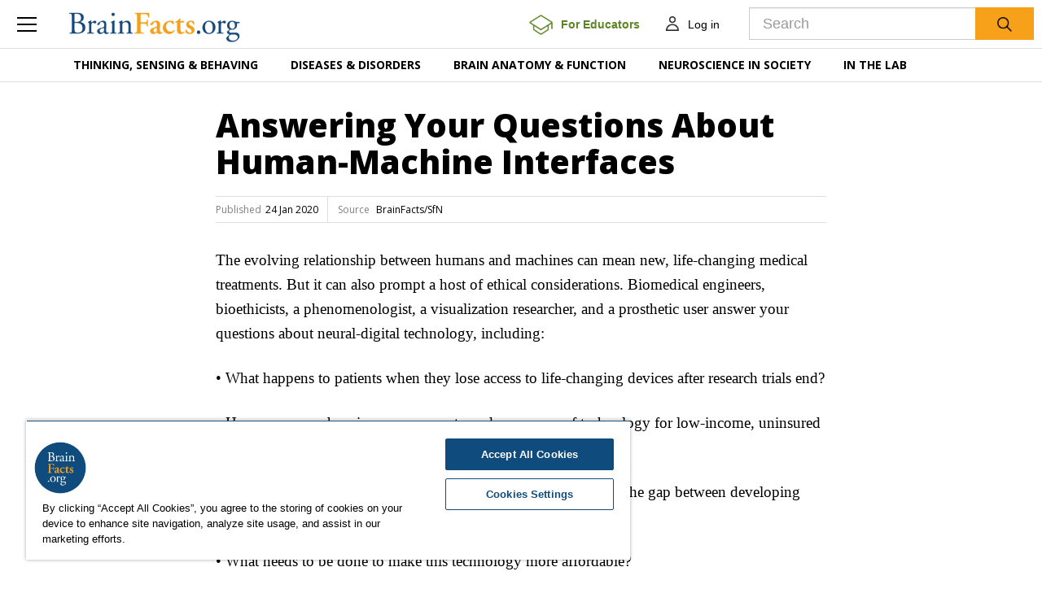

--- FILE ---
content_type: text/html; charset=utf-8
request_url: https://www.brainfacts.org/neuroscience-in-society/tech-and-the-brain/2020/answering-your-questions-about-human-machine-interfaces-012420
body_size: 63202
content:
<!DOCTYPE html>
<html lang="en">
<head>
    <!-- CookiePro Cookies Consent Notice start for www.brainfacts.org -->
    <script type="text/javascript" src="https://cookie-cdn.cookiepro.com/consent/&#39;34541a68-0694-413f-8abb-bcfb4664cbf2&#39;/OtAutoBlock.js"></script>
    <script src="https://cookie-cdn.cookiepro.com/scripttemplates/otSDKStub.js" type="text/javascript" charset="UTF-8" data-domain-script="34541a68-0694-413f-8abb-bcfb4664cbf2"></script>
    <script type="text/javascript">
        function OptanonWrapper() { }
    </script>
    <!-- CookiePro Cookies Consent Notice end for www.brainfacts.org -->
    <!-- Google Tag Manager -->
    <script>
        (function (w, d, s, l, i) {
            w[l] = w[l] || []; w[l].push({
                'gtm.start':
                    new Date().getTime(), event: 'gtm.js'
            }); var f = d.getElementsByTagName(s)[0],
                j = d.createElement(s), dl = l != 'dataLayer' ? '&l=' + l : ''; j.async = true; j.src =
                    'https://www.googletagmanager.com/gtm.js?id=' + i + dl; f.parentNode.insertBefore(j, f);
        })(window, document, 'script', 'dataLayer', 'GTM-TZGL2GL');</script>
    <!-- End Google Tag Manager -->
    <!-- Go to www.addthis.com/dashboard to customize your tools -->
    <script type="text/javascript" src="//s7.addthis.com/js/300/addthis_widget.js#pubid=ra-4f6ca81a13efe757"></script>

    <meta charset="utf-8">
<meta http-equiv="X-UA-Compatible" content="IE=edge">
<meta name="viewport" content="width=device-width, initial-scale=1">
        <title>Answering Your Questions About Human-Machine Interfaces</title>
        <meta name="description" content="A panel of experts tackle your questions on emerging neural-digital technology.  ">
        <meta name="primary_image" content="https://www.brainfacts.org/-/media/Brainfacts2/Neuroscience-in-Society/Tech-and-the-Brain/Article-Images/SIR-video-Q-and-A.jpg">
        <meta name="source_organization" content="BrainFacts/SfN">
        <meta name="type" content="Video">
        <meta name="topic" content="Tech &amp; the Brain, Law, Economics &amp; Ethics, Neuroscience in Society">
        <meta name="topic_path" content="Neuroscience in Society/Tech and the Brain, Neuroscience in Society/Law Economics and Ethics, Neuroscience in Society+">
        <meta name="core_concept" content="How Research Benefits Human Health">
        <meta name="grade_level" content="Secondary (9-12)">
        <meta name="search_importance" content="Normal">
        <meta name="search_exclude" content="false">
            <meta property="og:type" content="article" />
            <meta property="og:title" content="Answering Your Questions About Human-Machine Interfaces" />
            <meta property="og:description" content="A panel of experts tackle your questions on emerging neural-digital technology.  " />
            <meta property="og:image" content="https://www.brainfacts.org/-/media/Brainfacts2/Neuroscience-in-Society/Tech-and-the-Brain/Article-Images/SIR-video-Q-and-A.jpg" />
            <meta property="og:image:width" content="750" />
            <meta property="og:image:height" content="423" />
            <meta property="og:url" content="https://www.brainfacts.org:443/neuroscience-in-society/tech-and-the-brain/2020/answering-your-questions-about-human-machine-interfaces-012420" />
            <meta name="twitter:title" content="Answering Your Questions About Human-Machine Interfaces" />
            <meta name="twitter:image:src" content="https://www.brainfacts.org/-/media/Brainfacts2/Neuroscience-in-Society/Tech-and-the-Brain/Article-Images/SIR-video-Q-and-A.jpg" />
        <meta name="twitter:site" content="BrainFacts.org" />
            <meta name="twitter:description" content="A panel of experts tackle your questions on emerging neural-digital technology.  " />
        <meta name="twitter:card" content="summary_large_image" />

    
    <link href="/css/brainfacts2/bootstrap.min.css" rel="stylesheet">
    <link href="/css/brainfacts2/brainfacts.css?v=20171006" rel="stylesheet">
    <link href="/bundles/brainfactsStyles?v=cwEeWB3HU5-Yvlye-TV4dTPWadM0VQ3Jn4kyFwXsv9s1" rel="stylesheet"/>

    <!--[if lt IE 9]>
        <script src="https://oss.maxcdn.com/html5shiv/3.7.3/html5shiv.min.js"></script>
        <script src="https://oss.maxcdn.com/respond/1.4.2/respond.min.js"></script>
    <![endif]-->
    <script src="https://ajax.googleapis.com/ajax/libs/jquery/1.12.4/jquery.min.js"></script>
    <script src="/bundles/brainfactsScripts?v=-r9azGxKdYCPdxWAtndbSIaR4u_dd0Bd5bojbaK3Tfc1"></script>

    <link href="/bffavicon.ico" rel="shortcut icon" type="image/x-icon" />
    <link href="/bf-apple-touch-icon-180x180.png" rel="apple-touch-icon" />
    <link href="/bf-touch-icon-192x192.png" rel="icon" sizes="192x192" />
    <link href="/bf-touch-icon-32x32.png" rel="icon" sizes="32x32" />

</head>
<body>
    <!-- Google Tag Manager (noscript) -->
    <noscript>
        <iframe src="https://www.googletagmanager.com/ns.html?id=GTM-TZGL2GL" height="0" width="0" style="display:none;visibility:hidden">
        </iframe>
    </noscript>
    <!-- End Google Tag Manager (noscript) -->
    <div class="main-wrapper">
        <div class="overlay hidden"></div>
        



    <div class="main-menu-pane slide">
        <ul class="nav-level1" id="main-menu" data-ajax="false">
                    <li class="primary-link">
                        <a href="#" data-toggle="collapse" data-target='#inner-menu1' class="collapsed">Thinking, Sensing &amp; Behaving</a>
                                <ul class="nav-level2 collapse" id='inner-menu1'>
                                        <li class="inner-link"><a href="https://www.brainfacts.org/thinking-sensing-and-behaving/aging">Aging </a></li>
                                        <li class="inner-link"><a href="https://www.brainfacts.org/thinking-sensing-and-behaving/brain-development">Brain Development </a></li>
                                        <li class="inner-link"><a href="https://www.brainfacts.org/thinking-sensing-and-behaving/childhood-and-adolescence">Childhood &amp; Adolescence </a></li>
                                        <li class="inner-link"><a href="https://www.brainfacts.org/thinking-sensing-and-behaving/diet-and-lifestyle">Diet &amp; Lifestyle </a></li>
                                        <li class="inner-link"><a href="https://www.brainfacts.org/thinking-sensing-and-behaving/emotions-stress-and-anxiety">Emotions, Stress &amp; Anxiety </a></li>
                                        <li class="inner-link"><a href="https://www.brainfacts.org/thinking-sensing-and-behaving/hearing">Hearing </a></li>
                                        <li class="inner-link"><a href="https://www.brainfacts.org/thinking-sensing-and-behaving/language">Language </a></li>
                                        <li class="inner-link"><a href="https://www.brainfacts.org/thinking-sensing-and-behaving/learning-and-memory">Learning &amp; Memory </a></li>
                                        <li class="inner-link"><a href="https://www.brainfacts.org/thinking-sensing-and-behaving/movement">Movement </a></li>
                                        <li class="inner-link"><a href="https://www.brainfacts.org/thinking-sensing-and-behaving/pain">Pain </a></li>
                                        <li class="inner-link"><a href="https://www.brainfacts.org/thinking-sensing-and-behaving/sleep">Sleep </a></li>
                                        <li class="inner-link"><a href="https://www.brainfacts.org/thinking-sensing-and-behaving/smell">Smell </a></li>
                                        <li class="inner-link"><a href="https://www.brainfacts.org/thinking-sensing-and-behaving/taste">Taste </a></li>
                                        <li class="inner-link"><a href="https://www.brainfacts.org/thinking-sensing-and-behaving/thinking-and-awareness">Thinking &amp; Awareness </a></li>
                                        <li class="inner-link"><a href="https://www.brainfacts.org/thinking-sensing-and-behaving/touch">Touch </a></li>
                                        <li class="inner-link"><a href="https://www.brainfacts.org/thinking-sensing-and-behaving/vision">Vision </a></li>
                                        <li class="inner-link"><a href="https://www.brainfacts.org/thinking-sensing-and-behaving">See All </a></li>
                                </ul>

                    </li>
                    <li class="primary-link">
                        <a href="#" data-toggle="collapse" data-target='#inner-menu2' class="collapsed">Diseases &amp; Disorders</a>
                                <ul class="nav-level2 collapse" id='inner-menu2'>
                                        <li class="inner-link"><a href="https://www.brainfacts.org/diseases-and-disorders/addiction">Addiction </a></li>
                                        <li class="inner-link"><a href="https://www.brainfacts.org/diseases-and-disorders/topic-center-alzheimers-and-dementia">Alzheimer&#39;s &amp; Dementia </a></li>
                                        <li class="inner-link"><a href="https://www.brainfacts.org/diseases-and-disorders/cancer">Cancer </a></li>
                                        <li class="inner-link"><a href="https://www.brainfacts.org/diseases-and-disorders/childhood-disorders">Childhood Disorders </a></li>
                                        <li class="inner-link"><a href="https://www.brainfacts.org/diseases-and-disorders/epilepsy">Epilepsy </a></li>
                                        <li class="inner-link"><a href="https://www.brainfacts.org/diseases-and-disorders/immune-system-disorders">Immune System Disorders </a></li>
                                        <li class="inner-link"><a href="https://www.brainfacts.org/diseases-and-disorders/injury">Injury </a></li>
                                        <li class="inner-link"><a href="https://www.brainfacts.org/diseases-and-disorders/mental-health">Mental Health </a></li>
                                        <li class="inner-link"><a href="https://www.brainfacts.org/diseases-and-disorders/neurodegenerative-disorders">Neurodegenerative Disorders </a></li>
                                        <li class="inner-link"><a href="https://www.brainfacts.org/diseases-and-disorders/infectious-disease">Infectious Disease </a></li>
                                        <li class="inner-link"><a href="https://www.brainfacts.org/diseases-and-disorders/covid-19">COVID-19 </a></li>
                                        <li class="inner-link"><a href="https://www.brainfacts.org/diseases-and-disorders/neurological-disorders-az">Neurological Disorders A-Z </a></li>
                                        <li class="inner-link"><a href="https://www.brainfacts.org/diseases-and-disorders/therapies">Therapies </a></li>
                                        <li class="inner-link"><a href="https://www.brainfacts.org/diseases-and-disorders">See All </a></li>
                                </ul>

                    </li>
                    <li class="primary-link">
                        <a href="#" data-toggle="collapse" data-target='#inner-menu3' class="collapsed">Brain Anatomy &amp; Function</a>
                                <ul class="nav-level2 collapse" id='inner-menu3'>
                                        <li class="inner-link"><a href="https://www.brainfacts.org/brain-anatomy-and-function/anatomy">Anatomy </a></li>
                                        <li class="inner-link"><a href="https://www.brainfacts.org/brain-anatomy-and-function/body-systems">Body Systems </a></li>
                                        <li class="inner-link"><a href="https://www.brainfacts.org/brain-anatomy-and-function/cells-and-circuits">Cells &amp; Circuits </a></li>
                                        <li class="inner-link"><a href="https://www.brainfacts.org/brain-anatomy-and-function/evolution">Evolution </a></li>
                                        <li class="inner-link"><a href="https://www.brainfacts.org/brain-anatomy-and-function/genes-and-molecules">Genes &amp; Molecules </a></li>
                                        <li class="inner-link"><a href="https://www.brainfacts.org/brain-anatomy-and-function">See All </a></li>
                                </ul>

                    </li>
                    <li class="primary-link">
                        <a href="#" data-toggle="collapse" data-target='#inner-menu4' class="collapsed">Neuroscience in Society</a>
                                <ul class="nav-level2 collapse" id='inner-menu4'>
                                        <li class="inner-link"><a href="https://www.brainfacts.org/neuroscience-in-society/the-arts-and-the-brain">The Arts &amp; the Brain </a></li>
                                        <li class="inner-link"><a href="https://www.brainfacts.org/neuroscience-in-society/law-economics-and-ethics">Law, Economics &amp; Ethics </a></li>
                                        <li class="inner-link"><a href="https://www.brainfacts.org/neuroscience-in-society/neuroscience-in-the-news">Neuroscience in the News </a></li>
                                        <li class="inner-link"><a href="https://www.brainfacts.org/neuroscience-in-society/supporting-research">Supporting Research </a></li>
                                        <li class="inner-link"><a href="https://www.brainfacts.org/neuroscience-in-society/tech-and-the-brain">Tech &amp; the Brain </a></li>
                                        <li class="inner-link"><a href="https://www.brainfacts.org/neuroscience-in-society">See All </a></li>
                                </ul>

                    </li>
                    <li class="primary-link">
                        <a href="#" data-toggle="collapse" data-target='#inner-menu5' class="collapsed">In the Lab</a>
                                <ul class="nav-level2 collapse" id='inner-menu5'>
                                        <li class="inner-link"><a href="https://www.brainfacts.org/in-the-lab/animals-in-research">Animals in Research </a></li>
                                        <li class="inner-link"><a href="https://www.brainfacts.org/in-the-lab/topic-center-braini">BRAIN Initiative </a></li>
                                        <li class="inner-link"><a href="https://www.brainfacts.org/in-the-lab/meet-the-researcher">Meet the Researcher </a></li>
                                        <li class="inner-link"><a href="https://www.brainfacts.org/in-the-lab/topic-center-neuro-technologies">Neuro-technologies </a></li>
                                        <li class="inner-link"><a href="https://www.brainfacts.org/in-the-lab/tools-and-techniques">Tools &amp; Techniques </a></li>
                                        <li class="inner-link"><a href="https://www.brainfacts.org/in-the-lab">See All </a></li>
                                </ul>

                    </li>
                    <li class="secondary-link">
                        <a href="https://www.brainfacts.org/explore" data-toggle="collapse" data-target='#inner-menu6' class="collapsed">Explore</a>

                    </li>
                    <li class="secondary-link">
                        <a href="https://www.brainfacts.org/3d-brain" data-toggle="collapse" data-target='#inner-menu7' class="collapsed">3D Brain</a>

                    </li>
                    <li class="secondary-link">
                        <a href="https://www.brainfacts.org/core-concepts" data-toggle="collapse" data-target='#inner-menu8' class="collapsed">Core Concepts</a>

                    </li>
                    <li class="secondary-link">
                        <a href="https://www.brainfacts.org/for-educators" data-toggle="collapse" data-target='#inner-menu9' class="collapsed">For Educators</a>

                    </li>
                    <li class="secondary-link">
                        <a href="https://www.brainfacts.org/ask-an-expert" data-toggle="collapse" data-target='#inner-menu10' class="collapsed">Ask an Expert</a>

                    </li>
                    <li class="secondary-link">
                        <a href="https://www.brainfacts.org/glossary" data-toggle="collapse" data-target='#inner-menu11' class="collapsed">Glossary</a>

                    </li>
                    <li class="secondary-link">
                        <a href="https://www.brainfacts.org/the-brain-facts-book" data-toggle="collapse" data-target='#inner-menu12' class="collapsed">The Brain Facts Book</a>

                    </li>
                    <li class="secondary-link">
                        <a href="https://www.brainfacts.org/about" data-toggle="collapse" data-target='#inner-menu13' class="collapsed">About Us</a>

                    </li>
                <li class="secondary-link hidden-md hidden-lg"><a href="https://my.sfn.org/BrainFacts/Profile">MyAccount</a></li>

        </ul>
    </div>


<div class="main-header affix " data-ajax="false">
    <div class="container-fluid">
        <div class="header-menu">
            <button type="button" class="menu-link btn btn-link collapsed">
                <span class="icn-menu"></span>
            </button>
        </div>
    </div>
    <div class="header-logo">
    <a href="/">
        <img src="/images/brainfacts2/logo-brainfacts.png" alt="BrainFacts.org">
    </a>
</div>

    <div class="header-account custom-header">
        <a class="btn btn-link for-educators-link" href="/for-educators">
            <img class="for-educators-icon" src="/images/brainfacts2/for_Educators_Button.png" alt="for-educators/find-a-neuroscientist">
            <span class="for-educators-text">For Educators</span>
        </a>
        
<div class="account dropdown">
        <a id="mainheader_0_ctl00_LoginButton" class="btn btn-link" href="/account/login?redir=https://www.brainfacts.org/neuroscience-in-society/tech-and-the-brain/2020/answering-your-questions-about-human-machine-interfaces-012420">
            <span class="icn-user"></span>
            <span class="login">Log in</span>
        </a>
</div>

    </div>
    <button type="button" class="search-link btn btn-link collapsed">
    <span class="icn-search"></span>
</button>
<div class="header-search hidden">
    <div class="input-group">
        <input name="GlobalSearch" type="text" id="txtGlobalSearchBox" class="form-control input-lg jsSearchText" placeholder="Search">
        <span class="input-group-btn">
            <button type="button" name="GlobalSearchButton" value="" onclick="return btnGlobalSearch();" id="btnGlobalSearch" class="btn btn-search btn-lg"><img src="/images/brainfacts2/icn-search.png" alt="Search"></button>
        </span>
    </div>
</div>
</div>
<script src="/scripts/brainfacts2/Navigation/hamburger.js"></script>
            <div class="main-navigation">
        <div class="container">
            <ul class="nav navbar-nav" data-ajax="false">
                    <li class="dropdown">
                        <a class="dropdown-toggle" data-toggle="dropdown" href="">Thinking, Sensing &amp; Behaving</a>
                        <div class="dropdown-menu" role="menu">
                            <div class="container">
                                <div class="nav-links">
                                    <ul>
                                                <li class="inner-link">
                                                    <a href="https://www.brainfacts.org/thinking-sensing-and-behaving/aging">Aging</a>
                                                </li>
                                                <li class="inner-link">
                                                    <a href="https://www.brainfacts.org/thinking-sensing-and-behaving/brain-development">Brain Development</a>
                                                </li>
                                                <li class="inner-link">
                                                    <a href="https://www.brainfacts.org/thinking-sensing-and-behaving/childhood-and-adolescence">Childhood &amp; Adolescence</a>
                                                </li>
                                                <li class="inner-link">
                                                    <a href="https://www.brainfacts.org/thinking-sensing-and-behaving/diet-and-lifestyle">Diet &amp; Lifestyle</a>
                                                </li>
                                                <li class="inner-link">
                                                    <a href="https://www.brainfacts.org/thinking-sensing-and-behaving/emotions-stress-and-anxiety">Emotions, Stress &amp; Anxiety</a>
                                                </li>
                                                <li class="inner-link">
                                                    <a href="https://www.brainfacts.org/thinking-sensing-and-behaving/hearing">Hearing</a>
                                                </li>
                                                <li class="inner-link">
                                                    <a href="https://www.brainfacts.org/thinking-sensing-and-behaving/language">Language</a>
                                                </li>
                                                <li class="inner-link">
                                                    <a href="https://www.brainfacts.org/thinking-sensing-and-behaving/learning-and-memory">Learning &amp; Memory</a>
                                                </li>
                                                <li class="inner-link">
                                                    <a href="https://www.brainfacts.org/thinking-sensing-and-behaving/movement">Movement</a>
                                                </li>
                                                <li class="inner-link">
                                                    <a href="https://www.brainfacts.org/thinking-sensing-and-behaving/pain">Pain</a>
                                                </li>
                                                <li class="inner-link">
                                                    <a href="https://www.brainfacts.org/thinking-sensing-and-behaving/sleep">Sleep</a>
                                                </li>
                                                <li class="inner-link">
                                                    <a href="https://www.brainfacts.org/thinking-sensing-and-behaving/smell">Smell</a>
                                                </li>
                                                <li class="inner-link">
                                                    <a href="https://www.brainfacts.org/thinking-sensing-and-behaving/taste">Taste</a>
                                                </li>
                                                <li class="inner-link">
                                                    <a href="https://www.brainfacts.org/thinking-sensing-and-behaving/thinking-and-awareness">Thinking &amp; Awareness</a>
                                                </li>
                                                <li class="inner-link">
                                                    <a href="https://www.brainfacts.org/thinking-sensing-and-behaving/touch">Touch</a>
                                                </li>
                                                <li class="inner-link">
                                                    <a href="https://www.brainfacts.org/thinking-sensing-and-behaving/vision">Vision</a>
                                                </li>
                                        <li class="inner-link">
                                            <a href="https://www.brainfacts.org/thinking-sensing-and-behaving">See All</a>
                                        </li>
                                    </ul>
                                </div>
                            </div>
                        </div>
                    </li>
                    <li class="dropdown">
                        <a class="dropdown-toggle" data-toggle="dropdown" href="">Diseases &amp; Disorders</a>
                        <div class="dropdown-menu" role="menu">
                            <div class="container">
                                <div class="nav-links">
                                    <ul>
                                                <li class="inner-link">
                                                    <a href="https://www.brainfacts.org/diseases-and-disorders/addiction">Addiction</a>
                                                </li>
                                                <li class="inner-link">
                                                    <a href="https://www.brainfacts.org/diseases-and-disorders/topic-center-alzheimers-and-dementia">Alzheimer&#39;s &amp; Dementia</a>
                                                </li>
                                                <li class="inner-link">
                                                    <a href="https://www.brainfacts.org/diseases-and-disorders/cancer">Cancer</a>
                                                </li>
                                                <li class="inner-link">
                                                    <a href="https://www.brainfacts.org/diseases-and-disorders/childhood-disorders">Childhood Disorders</a>
                                                </li>
                                                <li class="inner-link">
                                                    <a href="https://www.brainfacts.org/diseases-and-disorders/epilepsy">Epilepsy</a>
                                                </li>
                                                <li class="inner-link">
                                                    <a href="https://www.brainfacts.org/diseases-and-disorders/immune-system-disorders">Immune System Disorders</a>
                                                </li>
                                                <li class="inner-link">
                                                    <a href="https://www.brainfacts.org/diseases-and-disorders/injury">Injury</a>
                                                </li>
                                                <li class="inner-link">
                                                    <a href="https://www.brainfacts.org/diseases-and-disorders/mental-health">Mental Health</a>
                                                </li>
                                                <li class="inner-link">
                                                    <a href="https://www.brainfacts.org/diseases-and-disorders/neurodegenerative-disorders">Neurodegenerative Disorders</a>
                                                </li>
                                                <li class="inner-link">
                                                    <a href="https://www.brainfacts.org/diseases-and-disorders/infectious-disease">Infectious Disease</a>
                                                </li>
                                                <li class="inner-link">
                                                    <a href="https://www.brainfacts.org/diseases-and-disorders/covid-19">COVID-19</a>
                                                </li>
                                                <li class="inner-link">
                                                    <a href="https://www.brainfacts.org/diseases-and-disorders/neurological-disorders-az">Neurological Disorders A-Z</a>
                                                </li>
                                                <li class="inner-link">
                                                    <a href="https://www.brainfacts.org/diseases-and-disorders/therapies">Therapies</a>
                                                </li>
                                        <li class="inner-link">
                                            <a href="https://www.brainfacts.org/diseases-and-disorders">See All</a>
                                        </li>
                                    </ul>
                                </div>
                            </div>
                        </div>
                    </li>
                    <li class="dropdown">
                        <a class="dropdown-toggle" data-toggle="dropdown" href="">Brain Anatomy &amp; Function</a>
                        <div class="dropdown-menu" role="menu">
                            <div class="container">
                                <div class="nav-links">
                                    <ul>
                                                <li class="inner-link">
                                                    <a href="https://www.brainfacts.org/brain-anatomy-and-function/anatomy">Anatomy</a>
                                                </li>
                                                <li class="inner-link">
                                                    <a href="https://www.brainfacts.org/brain-anatomy-and-function/body-systems">Body Systems</a>
                                                </li>
                                                <li class="inner-link">
                                                    <a href="https://www.brainfacts.org/brain-anatomy-and-function/cells-and-circuits">Cells &amp; Circuits</a>
                                                </li>
                                                <li class="inner-link">
                                                    <a href="https://www.brainfacts.org/brain-anatomy-and-function/evolution">Evolution</a>
                                                </li>
                                                <li class="inner-link">
                                                    <a href="https://www.brainfacts.org/brain-anatomy-and-function/genes-and-molecules">Genes &amp; Molecules</a>
                                                </li>
                                        <li class="inner-link">
                                            <a href="https://www.brainfacts.org/brain-anatomy-and-function">See All</a>
                                        </li>
                                    </ul>
                                </div>
                            </div>
                        </div>
                    </li>
                    <li class="dropdown">
                        <a class="dropdown-toggle" data-toggle="dropdown" href="">Neuroscience in Society</a>
                        <div class="dropdown-menu" role="menu">
                            <div class="container">
                                <div class="nav-links">
                                    <ul>
                                                <li class="inner-link">
                                                    <a href="https://www.brainfacts.org/neuroscience-in-society/the-arts-and-the-brain">The Arts &amp; the Brain</a>
                                                </li>
                                                <li class="inner-link">
                                                    <a href="https://www.brainfacts.org/neuroscience-in-society/law-economics-and-ethics">Law, Economics &amp; Ethics</a>
                                                </li>
                                                <li class="inner-link">
                                                    <a href="https://www.brainfacts.org/neuroscience-in-society/neuroscience-in-the-news">Neuroscience in the News</a>
                                                </li>
                                                <li class="inner-link">
                                                    <a href="https://www.brainfacts.org/neuroscience-in-society/supporting-research">Supporting Research</a>
                                                </li>
                                                <li class="inner-link">
                                                    <a href="https://www.brainfacts.org/neuroscience-in-society/tech-and-the-brain">Tech &amp; the Brain</a>
                                                </li>
                                        <li class="inner-link">
                                            <a href="https://www.brainfacts.org/neuroscience-in-society">See All</a>
                                        </li>
                                    </ul>
                                </div>
                            </div>
                        </div>
                    </li>
                    <li class="dropdown">
                        <a class="dropdown-toggle" data-toggle="dropdown" href="">In the Lab</a>
                        <div class="dropdown-menu" role="menu">
                            <div class="container">
                                <div class="nav-links">
                                    <ul>
                                                <li class="inner-link">
                                                    <a href="https://www.brainfacts.org/in-the-lab/animals-in-research">Animals in Research</a>
                                                </li>
                                                <li class="inner-link">
                                                    <a href="https://www.brainfacts.org/in-the-lab/topic-center-braini">BRAIN Initiative</a>
                                                </li>
                                                <li class="inner-link">
                                                    <a href="https://www.brainfacts.org/in-the-lab/meet-the-researcher">Meet the Researcher</a>
                                                </li>
                                                <li class="inner-link">
                                                    <a href="https://www.brainfacts.org/in-the-lab/topic-center-neuro-technologies">Neuro-technologies</a>
                                                </li>
                                                <li class="inner-link">
                                                    <a href="https://www.brainfacts.org/in-the-lab/tools-and-techniques">Tools &amp; Techniques</a>
                                                </li>
                                        <li class="inner-link">
                                            <a href="https://www.brainfacts.org/in-the-lab">See All</a>
                                        </li>
                                    </ul>
                                </div>
                            </div>
                        </div>
                    </li>
            </ul>
        </div>
    </div>
<div>
    <a id="skip">
        <!--skip anchor-->
    </a>
</div>

        <div class="main-content">
            <div class="wrap">
                <div class="page-content">
                    <div class="article-content">
    <progress value="0" class="affix"></progress>
    <div class="container">
        <div class="row">
            <div class="col-lg-8 col-lg-offset-2 col-md-9 col-md-offset-1 column-main article-body">
                <script type="text/javascript" src="//s7.addthis.com/js/300/addthis_widget.js#pubid=ra-58f509d4f358642b"></script>
<script src="/scripts/brainfacts2/article-share.js"></script>    <h1 class="article-title">Answering Your Questions About Human-Machine Interfaces</h1>
    <div class="article-citation">
        <ul>
                <li><span class="citation-label">Published</span><span class="citation-value">24 Jan 2020</span></li>
                        
                    <li>
                        <span class="citation-label">Source</span><span class="citation-value">
                            BrainFacts/SfN
                        </span>
                    </li>

        </ul>
    </div>

            </div>
        </div>

        <div class="row">
            <div class="col-md-12 column-hero">
                <div class="hero-content">
                    
                </div>
            </div>
        </div>

        <div class="row">
            <div class="col-lg-8 col-lg-offset-2 col-md-9 col-md-offset-1 column-main article-body">
                <p>The evolving relationship between humans and machines can mean new, life-changing medical treatments. But it can also prompt a host of ethical considerations. Biomedical engineers, bioethicists, a phenomenologist, a visualization researcher, and a prosthetic user answer your questions about neural-digital technology, including: </p>
<p>&bull;	What happens to patients when they lose access to life-changing devices after research trials end? </p>
<p>&bull;	How can researchers improve access to and awareness of technology for low-income, uninsured patients? </p>
<p>&bull;	How can this technology be shared globally without worsening the gap between developing and developed countries? </p>
<p>&bull;	What needs to be done to make this technology more affordable? </p>
<div class="player-video">
<div class="embed-responsive embed-responsive-16by9"><iframe class="embed-responsive-item" src="https://www.youtube.com/embed/nfka0o7iO7Q?rel=0&amp;showinfo=0"></iframe></div>
</div>
<p>This video is part of a series on Neural-Digital Interfaces, presented at Neuroscience 2019 for the Social Issues Roundtable.</p>    <div class="clearfix"></div>
    <div id="endcontentpixel">
        <script src="/scripts/brainfacts2/roundtrip.js" type="text/javascript"></script>
    </div>
    <div class="article-provider">
            <h3>CONTENT PROVIDED BY</h3>
        <div class="item">
            <div class="info">
                <p class="name">
BrainFacts/SfN                </p>
                <p class="description">
                </p>
            </div>
        </div>
        <div class="clearfix"></div>
    </div>
    <div class="article-tags">
        <span class="tag-label">Related Topics</span>
            <a href="https://www.brainfacts.org/explore?topic={569C52CD-DC93-483B-8F0F-FCEE96E7097D}" class="tag">Tech & the Brain</a>
            <a href="https://www.brainfacts.org/explore?topic={C9915CD9-59D3-4610-80EF-098DBAF74FDD}" class="tag">Law, Economics & Ethics</a>
            <a href="https://www.brainfacts.org/explore?topic={2821B6E0-B33D-4C35-975D-40E4E18AF711}" class="tag">Neuroscience in Society</a>
    </div>
 
            </div>
            
            <div class="col-md-2 col-sm-4 column-right">
                
            </div>
        </div>
    </div>    
</div>
<div class="article-promoted-articles">
    <div class="container">
        <div class="row">
            <div class="col-md-8">
                    <div class="article-topic-header">
        <h3>Also In <a href="https://www.brainfacts.org/neuroscience-in-society/tech-and-the-brain">Tech &amp; the Brain</a></h3>
    </div>
    <div class="articles-more-in-topic">
        <div class="articles-list-wrap">
            <div class="row custom-list-block-articles">
                    <div class="col-md-4 col-sm-4">
                        <div class="article-item">
                            <div class="thumb">
                                <a href="https://www.brainfacts.org/neuroscience-in-society/tech-and-the-brain/2025/wired-for-connection-cursed-by-computers-how-social-media-may-be-affecting-our-empathy-100125"><img src="https://www.brainfacts.org/-/media/Brainfacts2/Neuroscience-in-Society/Tech-and-the-Brain/Article-Images/social-media-empathy.jpg" alt="Images on social media"></a>
                            </div>
                            <div class="content">
                                <div class="title">
                                    <a href="https://www.brainfacts.org/neuroscience-in-society/tech-and-the-brain/2025/wired-for-connection-cursed-by-computers-how-social-media-may-be-affecting-our-empathy-100125">How Social Media May Be Affecting Our Empathy</a>
                                </div>
                            </div>
                        </div>
                    </div>
                    <div class="col-md-4 col-sm-4">
                        <div class="article-item">
                            <div class="thumb">
                                <a href="https://www.brainfacts.org/neuroscience-in-society/tech-and-the-brain/2025/have-you-ever-dreamed-of-a-superpower-012725"><img src="https://www.brainfacts.org/-/media/Brainfacts2/Neuroscience-in-Society/Tech-and-the-Brain/Article-Images/superpower-thumbnail.jpg" alt="Silhoutte mind reading a brain"></a>
                            </div>
                            <div class="content">
                                <div class="title">
                                    <a href="https://www.brainfacts.org/neuroscience-in-society/tech-and-the-brain/2025/have-you-ever-dreamed-of-a-superpower-012725">Have You Ever Dreamed of a Superpower?</a>
                                </div>
                            </div>
                        </div>
                    </div>
                    <div class="col-md-4 col-sm-4">
                        <div class="article-item">
                            <div class="thumb">
                                <a href="https://www.brainfacts.org/neuroscience-in-society/tech-and-the-brain/2024/why-ai-can-push-you-to-make-the-wrong-decision-at-work-090324"><img src="https://www.brainfacts.org/-/media/Brainfacts2/Neuroscience-in-Society/Tech-and-the-Brain/Article-Images/Automation-Bias-Thumbnail.jpg" alt="Finger pointing to a block"></a>
                            </div>
                            <div class="content">
                                <div class="title">
                                    <a href="https://www.brainfacts.org/neuroscience-in-society/tech-and-the-brain/2024/why-ai-can-push-you-to-make-the-wrong-decision-at-work-090324">Why AI Can Push You to Make the Wrong Decision at Work</a>
                                </div>
                            </div>
                        </div>
                    </div>
                    <div class="col-md-4 col-sm-4">
                        <div class="article-item">
                            <div class="thumb">
                                <a href="https://www.brainfacts.org/neuroscience-in-society/tech-and-the-brain/2024/phantom-phone-signals-show-how-smartphones-shape-our-perception-04032024"><img src="https://www.brainfacts.org/-/media/Brainfacts2/Neuroscience-in-Society/Tech-and-the-Brain/Article-Images/Phantom-Phone-1.jpg" alt="Phantom Phone Thumbnail"></a>
                            </div>
                            <div class="content">
                                <div class="title">
                                    <a href="https://www.brainfacts.org/neuroscience-in-society/tech-and-the-brain/2024/phantom-phone-signals-show-how-smartphones-shape-our-perception-04032024">Phantom Phone Signals Show How Smartphones Shape Our Perception</a>
                                </div>
                            </div>
                        </div>
                    </div>
                    <div class="col-md-4 col-sm-4">
                        <div class="article-item">
                            <div class="thumb">
                                <a href="https://www.brainfacts.org/neuroscience-in-society/tech-and-the-brain/2024/six-months-in-space-changes-your-brain-for-years-011724"><img src="https://www.brainfacts.org/-/media/Brainfacts2/Neuroscience-in-Society/Tech-and-the-Brain/Article-Images/Spaceflight-Thumbnail.jpg" alt="NASA astronaut and Expedition 66 Flight Engineer Mark Vande Hei"></a>
                            </div>
                            <div class="content">
                                <div class="title">
                                    <a href="https://www.brainfacts.org/neuroscience-in-society/tech-and-the-brain/2024/six-months-in-space-changes-your-brain-for-years-011724">Six Months in Space Changes Your Brain for Years</a>
                                </div>
                            </div>
                        </div>
                    </div>
                    <div class="col-md-4 col-sm-4">
                        <div class="article-item">
                            <div class="thumb">
                                <a href="https://www.brainfacts.org/neuroscience-in-society/tech-and-the-brain/2023/what-are-brain-computer-interfaces-linking-mind-and-machine-100923"><img src="https://www.brainfacts.org/-/media/Brainfacts2/Neuroscience-in-Society/Tech-and-the-Brain/Article-Images/computer-interfaces.jpg" alt="Computer mind interfaces"></a>
                            </div>
                            <div class="content">
                                <div class="title">
                                    <a href="https://www.brainfacts.org/neuroscience-in-society/tech-and-the-brain/2023/what-are-brain-computer-interfaces-linking-mind-and-machine-100923">What Are Brain-Computer Interfaces? Linking Mind and Machine</a>
                                </div>
                            </div>
                        </div>
                    </div>
            </div>
            <div class="clearfix"></div>
        </div>
    </div>

            </div>
            <div class="col-md-4">
                    <div class="articles-trending">

        <div class="article-trending-header">
            <h3>Trending</h3>
            <p class="text-muted">Popular articles on <em>BrainFacts.org</em></p>
        </div><!-- END .article-trending-header -->

        <div class="articles-list-wrap">
            <ol>
                    <li>
                        <div class="article-item">
                            <div class="thumb">
                                <a href="https://www.brainfacts.org/thinking-sensing-and-behaving/sleep/2025/the-fascinating-neuroscience-of-lucid-dreaming-072325">
                                    <img src="https://www.brainfacts.org/-/media/Brainfacts2/Thinking-Sensing-and-Behaving/Sleep/Article-Images/lucid-dreaming.jpg" alt="https://www.brainfacts.org/-/media/Brainfacts2/Thinking-Sensing-and-Behaving/Sleep/Article-Images/lucid-dreaming.jpg">
                                </a>
                            </div>
                            <div class="content">
                                <div class="title">
                                    <a href="https://www.brainfacts.org/thinking-sensing-and-behaving/sleep/2025/the-fascinating-neuroscience-of-lucid-dreaming-072325">The Fascinating Neuroscience of Lucid Dreaming</a>
                                </div>
                            </div>
                        </div>
                    </li>
                    <li>
                        <div class="article-item">
                            <div class="thumb">
                                <a href="https://www.brainfacts.org/diseases-and-disorders/injury/2018/what-happens-when-youre-knocked-unconscious-112018">
                                    <img src="https://www.brainfacts.org/-/media/Brainfacts2/Diseases-and-Disorders/Injury/Article-Images/KnockoutAAE--Thumbnail-image.png" alt="https://www.brainfacts.org/-/media/Brainfacts2/Diseases-and-Disorders/Injury/Article-Images/KnockoutAAE--Thumbnail-image.png">
                                </a>
                            </div>
                            <div class="content">
                                <div class="title">
                                    <a href="https://www.brainfacts.org/diseases-and-disorders/injury/2018/what-happens-when-youre-knocked-unconscious-112018">What Happens When You’re Knocked Unconscious?</a>
                                </div>
                            </div>
                        </div>
                    </li>
                    <li>
                        <div class="article-item">
                            <div class="thumb">
                                <a href="https://www.brainfacts.org/neuroscience-in-society/tech-and-the-brain/2020/reading-on-paper-versus-screens-whats-the-difference-072820">
                                    <img src="https://www.brainfacts.org/-/media/Brainfacts2/Neuroscience-in-Society/Tech-and-the-Brain/Article-Images/reading-comprehension-image.jpg" alt="https://www.brainfacts.org/-/media/Brainfacts2/Neuroscience-in-Society/Tech-and-the-Brain/Article-Images/reading-comprehension-image.jpg">
                                </a>
                            </div>
                            <div class="content">
                                <div class="title">
                                    <a href="https://www.brainfacts.org/neuroscience-in-society/tech-and-the-brain/2020/reading-on-paper-versus-screens-whats-the-difference-072820">Reading on Paper Versus Screens: What’s the Difference?</a>
                                </div>
                            </div>
                        </div>
                    </li>
                    <li>
                        <div class="article-item">
                            <div class="thumb">
                                <a href="https://www.brainfacts.org/thinking-sensing-and-behaving/aging/2018/when-the-brain-starts-adulting-112018">
                                    <img src="https://www.brainfacts.org/-/media/Brainfacts2/Thinking-Sensing-and-Behaving/Aging/Article-Images/30th-birthday-cake---Shutterstock---RESIZE.png" alt="https://www.brainfacts.org/-/media/Brainfacts2/Thinking-Sensing-and-Behaving/Aging/Article-Images/30th-birthday-cake---Shutterstock---RESIZE.png">
                                </a>
                            </div>
                            <div class="content">
                                <div class="title">
                                    <a href="https://www.brainfacts.org/thinking-sensing-and-behaving/aging/2018/when-the-brain-starts-adulting-112018">When the Brain Starts Adulting</a>
                                </div>
                            </div>
                        </div>
                    </li>
                    <li>
                        <div class="article-item">
                            <div class="thumb">
                                <a href="https://www.brainfacts.org/diseases-and-disorders/mental-health/2018/what-part-of-the-brain-deals-with-anxiety-what-can-brains-affected-by-anxiety-tell-us-062918">
                                    <img src="https://www.brainfacts.org/-/media/Brainfacts2/Diseases-and-Disorders/Mental-Health/Article-Images/AAE-Anxiety-Thumb.png" alt="https://www.brainfacts.org/-/media/Brainfacts2/Diseases-and-Disorders/Mental-Health/Article-Images/AAE-Anxiety-Thumb.png">
                                </a>
                            </div>
                            <div class="content">
                                <div class="title">
                                    <a href="https://www.brainfacts.org/diseases-and-disorders/mental-health/2018/what-part-of-the-brain-deals-with-anxiety-what-can-brains-affected-by-anxiety-tell-us-062918">What Part of the Brain Deals With Anxiety? What Can Brains Affected by Anxiety Tell us?</a>
                                </div>
                            </div>
                        </div>
                    </li>

            </ol>

        </div>
    </div>

            </div>
        </div>
    </div>
</div>

                </div>
            </div>
        </div>
            <div id="divPromotions" class="band-grid-content">
        <div class="container">
            <div class="content-wrap">
                
                            <div class="content-item">
                                <h4 class="title">
                                    <a href="https://www.brainfacts.org/for-educators/programs-and-events/roundup-brain-awareness-week">
                                        Brain Awareness Week
                                    </a>                                   
                                </h4>
                                <p class="description">
                                    A worldwide celebration of the brain that brings together scientists, families, schools, and communities during the third week in March.
                                </p>

                                <p class="user-action action-more bold">
                                    <a href="https://www.brainfacts.org/for-educators/programs-and-events/roundup-brain-awareness-week">
                                        Join the Campaign
                                    </a>
                                </p>
                            </div>
                            <div class="content-item">
                                <h4 class="title">
                                    <a href="https://www.brainfacts.org/the-brain-facts-book">
                                        BrainFacts Book
                                    </a>                                   
                                </h4>
                                <p class="description">
                                    Download a copy of the newest edition of the book, Brain Facts: A Primer on the Brain and Nervous System.
                                </p>

                                <p class="user-action action-more bold">
                                    <a href="https://www.brainfacts.org/the-brain-facts-book">
                                        Download
                                    </a>
                                </p>
                            </div>
                            <div class="content-item">
                                <h4 class="title">
                                    <a href="https://www.brainfacts.org/for-educators">
                                        Educator Resources
                                    </a>                                   
                                </h4>
                                <p class="description">
                                    Explain the brain to your students with a variety of teaching tools and resources.
                                </p>

                                <p class="user-action action-more bold">
                                    <a href="https://www.brainfacts.org/for-educators">
                                        Explore
                                    </a>
                                </p>
                            </div>
                
            </div>
        </div>
    </div>


    <div class="main-footer">

        <div class="footer-social">
            <div class="container">
                <ul>
                            <li>
                                <a href="https://bsky.app/profile/brainfacts.org">
                                    <img src="https://www.brainfacts.org/-/media/Brainfacts2/Social-Media/blue-sky-logo-circle.png" alt="bluesky logo">
                                    <span>Follow</span>
                                </a>
                            </li>
                            <li>
                                <a href="https://www.facebook.com/BrainFactsOrg/">
                                    <img src="https://www.brainfacts.org/-/media/Brainfacts2/Social-Media/icn-facebook.png" alt="Facebook">
                                    <span>Like</span>
                                </a>
                            </li>
                            <li>
                                <a href="https://www.youtube.com/channel/UCR1t4P1IaRbpbvoqvv5USAA">
                                    <img src="https://www.brainfacts.org/-/media/Brainfacts2/Social-Media/icn-youtube.png" alt="YouTube">
                                    <span>Subscribe</span>
                                </a>
                            </li>
                            <li>
                                <a href="https://www.instagram.com/brain_facts_org/">
                                    <img src="https://www.brainfacts.org/-/media/Brainfacts2/Social-Media/icn-instagram.png" alt="Instagram">
                                    <span>Follow</span>
                                </a>
                            </li>
                            <li>
                                <a href="https://twitter.com/Brain_Facts_org">
                                    <img src="https://www.brainfacts.org/-/media/Brainfacts2/Social-Media/icn-twitter.png" alt="Twitter">
                                    <span>Follow</span>
                                </a>
                            </li>
                </ul>
            </div>
        </div><!-- END .footer-social -->

        <div class="footer-content">
            <div class="footer-content-top">
                <div class="container">
                    <div class="row">
                        <div class="col-md-3 footer-top-links-wrap">
                            <ul class="footer-top-links" data-ajax="false">
                                        <li>
                                            <a href="https://www.brainfacts.org/about">About</a>
                                        </li>
                                        <li>
                                            <a href="https://www.brainfacts.org/about/contact">Contact</a>
                                        </li>
                                        <li>
                                            <a href="https://www.brainfacts.org/for-educators">For Educators</a>
                                        </li>
                                        <li>
                                            <a href="https://www.brainfacts.org/about/donate">Donate</a>
                                        </li>
                            </ul>
                        </div>

                        <div class="col-md-9 footer-sponsors-wrap">
                            <h6></h6>
                            <ul class="footer-sponsors">
                            </ul>
                        </div>

                        <div class="col-md-3 footer-top-links-wrap">
                        </div>

                        <div class="col-md-9 footer-sponsors-wrap">
                            <h6>SUPPORTING PARTNERS</h6>
                            <ul class="footer-sponsors">
                                        <li>
                                            <a href="http://www.dana.org" title="The Dana Foundation" target="_blank" class="">
                                                <img src="https://www.brainfacts.org/-/media/Brainfacts2/Sponsor-Icons/Dana-Foundation-footer.jpg" alt="Dana Foundation logo">
                                            </a>
                                        </li>
                                        <li>
                                            <a href="" title="Society for Neuroscience" target="" class="">
                                                <img src="https://www.brainfacts.org/-/media/Brainfacts2/Sponsor-Icons/logo-sfn.png" alt="Society for Neuroscience">
                                            </a>
                                        </li>
                            </ul>
                        </div>

                    </div>
                </div>
            </div><!-- END .footer-content-top -->

            <div class="footer-content-bottom">
                <div class="container">
                    <div class="divider"></div>
                    <div class="footer-logo">
                        <a href="https://www.brainfacts.org/" target="">
                            <img src="https://www.brainfacts.org/-/media/Brainfacts2/Global-Icons/logo-brainfacts.png" alt="Brainfacts.org">
                        </a>
                    </div>

                    <ul class="footer-bottom-links">
                                <li>
                                    <a href="/about/disclaimer" target="">Disclaimer</a>
                                </li>
                                <li>
                                    <a href="/About/Privacy Notice" target="|Custom">Privacy Notice</a>
                                </li>
                                <li>
                                    <a href="/about/accessibility-policy" target="">Accessibility Policy</a>
                                </li>
                                <li>
                                    <a href="/about/terms-and-conditions" target="">Terms and Conditions</a>
                                </li>
                                <li>
                                    <a href="javascript:&lt;button id=&quot;ot-sdk-btn&quot; class=&quot;ot-sdk-show-settings&quot; style=&quot;border: none;background-color: initial;font-size: inherit;padding: unset;color: black;&quot;&gt;Cookies Settings&lt;/button&gt;" target="">Cookies Settings</a>
                                </li>
                                <li>
                                    <button id="ot-sdk-btn" class="ot-sdk-show-settings" style="border: none;background-color: initial;font-size: inherit;padding: unset;color: black;">Manage Cookies</button>
                                </li>
                        </ul>

                    <div class="footer-copyright">
                        <p>Some pages on this website provide links that require Adobe Reader to view.</p>
Copyright &copy;
<script type="text/javascript">
  document.write(new Date().getFullYear());
</script>
Society for Neuroscience

                    </div>
                </div>
            </div><!-- END .footer-content-bottom -->
        </div><!-- END .footer-content -->
    </div>

    </div>
    <script id="dsq-count-scr" src="//brainfacts-org.disqus.com/count.js" async></script>
    <script src="/scripts/brainfacts2/glossary.js"></script>
</body>
</html>